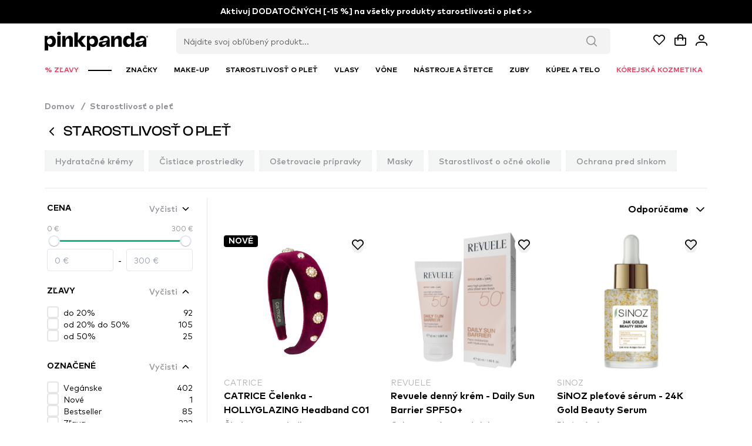

--- FILE ---
content_type: text/javascript; charset=utf-8
request_url: https://www.pinkpanda.sk/_nuxt/txUvlHGP.js
body_size: 15746
content:
const t={store_name:{t:0,b:{t:2,i:[{t:3}],s:"PinkPanda.sk"}},store_description:{t:0,b:{t:2,i:[{t:3}],s:"Vaša obľúbená online drogéria <3"}},store_slogan:{t:0,b:{t:2,i:[{t:3}],s:"Všetky kozmetické produkty na jednom mieste."}},brand_name:{t:0,b:{t:2,i:[{t:3}],s:"Konverzija d.o.o."}},what_are_you_looking_for:{t:0,b:{t:2,i:[{t:3}],s:"Nájdite svoj obľúbený produkt..."}},faq_search:{t:0,b:{t:2,i:[{t:3}],s:"Vyhľadajte v často kladených otázkach..."}},info_email:{t:0,b:{t:2,i:[{t:3},{t:9},{t:3}],s:"info@pinkpanda.sk"}},cancel:{t:0,b:{t:2,i:[{t:3}],s:"Zrušiť"}},close:{t:0,b:{t:2,i:[{t:3}],s:"Zavrieť"}},countries:{si:{t:0,b:{t:2,i:[{t:3}],s:"Slovinsko"}},hu:{t:0,b:{t:2,i:[{t:3}],s:"Maďarsko"}},hr:{t:0,b:{t:2,i:[{t:3}],s:"Chorvátsko"}},cz:{t:0,b:{t:2,i:[{t:3}],s:"Česko"}},sk:{t:0,b:{t:2,i:[{t:3}],s:"Slovensko"}},it:{t:0,b:{t:2,i:[{t:3}],s:"Taliansko"}},de:{t:0,b:{t:2,i:[{t:3}],s:"Nemecko"}},bg:{t:0,b:{t:2,i:[{t:3}],s:"Bulharsko"}},ro:{t:0,b:{t:2,i:[{t:3}],s:"Rumunsko"}},pl:{t:0,b:{t:2,i:[{t:3}],s:"Poľsko"}}},brands:{t:0,b:{t:2,i:[{t:3}],s:"Značky"}},currency:{t:0,b:{t:2,i:[{t:3}],s:"€"}},back:{t:0,b:{t:2,i:[{t:3}],s:"Späť"}},error_oh_no:{t:0,b:{t:2,i:[{t:3}],s:"Ach nie!"}},show_more:{t:0,b:{t:2,i:[{t:3}],s:"Zobraziť viac"}},home:{t:0,b:{t:2,i:[{t:3}],s:"Domov"}},show_less:{t:0,b:{t:2,i:[{t:3}],s:"Skryť"}},unlock:{t:0,b:{t:2,i:[{t:3}],s:"Odomknúť"}},accept:{t:0,b:{t:2,i:[{t:3}],s:"Prijať"}},confirm:{t:0,b:{t:2,i:[{t:3}],s:"Potvrdiť"}},no_products:{t:0,b:{t:2,i:[{t:3}],s:"Na tejto stránke momentálne nie sú žiadne produkty. Pozrite si naše ďalšie ponuky!"}},success_toaster:{t:0,b:{t:2,i:[{t:3}],s:"Úspech"}},email_long:{t:0,b:{t:2,i:[{t:3}],s:"Vaša e-mailová adresa"}},"100_original":{t:0,b:{t:2,i:[{t:3}],s:"100 % originálne výrobky"}},no_of_sold:{t:0,b:{t:2,i:[{t:3}],s:"Odoslali sme už viac ako 9,2 miliónov produktov do 11 rôznych krajín"}},based_on:{t:0,b:{t:2,i:[{t:3}],s:"na základe"}},opinions:{t:0,b:{t:2,i:[{t:3}],s:"hodnotení"}},show_offer:{t:0,b:{t:2,i:[{t:3}],s:"Zobraziť ponuku"}}},e=t,o={email:{t:0,b:{t:2,i:[{t:3}],s:"E-mail"}},name:{t:0,b:{t:2,i:[{t:3}],s:"Meno"}},lastname:{t:0,b:{t:2,i:[{t:3}],s:"Priezvisko"}},phone:{t:0,b:{t:2,i:[{t:3}],s:"Mobilné telefónne číslo"}},password:{t:0,b:{t:2,i:[{t:3}],s:"Heslo"}},repeat_password:{t:0,b:{t:2,i:[{t:3}],s:"Opäť zadaj heslo"}},old_password:{t:0,b:{t:2,i:[{t:3}],s:"Staré heslo"}},address:{t:0,b:{t:2,i:[{t:3}],s:"Adresa"}},city:{t:0,b:{t:2,i:[{t:3}],s:"Mesto"}},post:{t:0,b:{t:2,i:[{t:3}],s:"PSČ"}},country:{t:0,b:{t:2,i:[{t:3}],s:"Krajina"}},instagram:{t:0,b:{t:2,i:[{t:3}],s:"Instagram"}},no_of_followers:{t:0,b:{t:2,i:[{t:3}],s:"Počet sledovateľov na Instagrame"}},policy_agreement:{t:0,b:{t:2,i:[{t:3}],s:" "}},message:{t:0,b:{t:2,i:[{t:3}],s:"Správa"}},card_name:{t:0,b:{t:2,i:[{t:3}],s:"Názov karty"}},card_number:{t:0,b:{t:2,i:[{t:3}],s:"Číslo karty"}},card_date:{t:0,b:{t:2,i:[{t:3}],s:"Dátum platnosti"}},card_ccv:{t:0,b:{t:2,i:[{t:3}],s:"CVV kód"}}},i=o,a={cookie_title:{t:0,b:{t:2,i:[{t:3}],s:"Prispôsob si svoj zážitok."}},cookie_info:{t:0,b:{t:2,i:[{t:3}],s:"Táto webová stránka používa cookies. Pokračovaním v prehliadaní tejto webovej stránky bez zmeny nastavenia vášho webového prehliadača pre súbory cookie súhlasíte s používaním cookies."}},cookie_accept:{t:0,b:{t:2,i:[{t:3}],s:"Áno, súhlasím"}},cookie_decline:{t:0,b:{t:2,i:[{t:3}],s:"Nesúhlasím"}}},s=a,n={top_categories:{t:0,b:{t:2,i:[{t:3}],s:"Kategórie"}},all_categories:{t:0,b:{t:2,i:[{t:3}],s:"Všetky kategórie"}},search:{t:0,b:{t:2,i:[{t:3}],s:"Vyhladavanie"}},bestsellers_description:{t:0,b:{t:2,i:[{t:3}],s:"Buďte trendy! Preskúmajte najhorúcejšie kozmetické výrobky, o ktorých všetci hovoria, a objavte svoju novú posadnutosť krásou."}},new_description:{t:0,b:{t:2,i:[{t:3}],s:"Buďte prvý, kto vyskúša naše najnovšie poklady! Preskúmajte najnovšie produkty na líčenie a starostlivosť o pleť."}},sale_description:{t:0,b:{t:2,i:[{t:3}],s:"Miesto s najlepšími ponukami - nájdite úžasné ponuky na zľavnené produkty na líčenie a starostlivosť o pleť a ušetrite peniaze."}}},r=n,b={top_brands:{t:0,b:{t:2,i:[{t:3}],s:"Najpredávanejšie značky"}},brand_description:{t:0,b:{t:2,i:[{t:3}],s:"Ponorte sa do našej rozsiahlej kolekcie kozmetických značiek. Všetko od nadčasovej klasiky až po najnovšie kozmetické výrobky je vzdialené len na jedno kliknutie"}},brand_search:{t:0,b:{t:2,i:[{t:3}],s:"Vyhľadajte značku"}}},d=b,l={newsletter_title:{t:0,b:{t:2,i:[{t:3}],s:"Prihlás sa na odber e-noviniek."}},newsletter_message:{t:0,b:{t:2,i:[{t:3}],s:"Buď informovaná o nových výrobkoch, super akciách a exkluzívnych ponukách, ktoré posielame len odberateľkám cez e-novinky!"}},newsletter_agreement:{t:0,b:{t:2,i:[{t:3}],s:"S prihlásením k odberu e-noviniek súhlasím s [startLink][startUnderline]OBCHODNÝMI PODMIENKAMI[endUnderline][endLink] a som si vedomý/á, že môj súhlas môžem kedykoľvek zrušiť."}},newsletter_success:{t:0,b:{t:2,i:[{t:3}],s:"Úspešne si sa prihlásila na odber e-noviniek!"}},newsletter_apply:{t:0,b:{t:2,i:[{t:3}],s:"Prihlás sa na odber"}}},k=l,c={footer_message:{t:0,b:{t:2,i:[{t:3}],s:"Podeľ sa s nami o svoju vášeň pre líčenie a ukáž svoj štýl."}},footer_faq:{t:0,b:{t:2,i:[{t:3}],s:"Časté otázky"}},footer_where_is_my_packet:{t:0,b:{t:2,i:[{t:3}],s:"Kde je môj balík"}},footer_gift_card:{t:0,b:{t:2,i:[{t:3}],s:"Darčekové poukážky"}},footer_contact:{t:0,b:{t:2,i:[{t:3}],s:"Kontakt"}},footer_terms:{t:0,b:{t:2,i:[{t:3}],s:"Obchodné podmienky"}},footer_rights:{t:0,b:{t:2,i:[{t:3}],s:"Všetky práva vyhradené"}},center_user_help:{t:0,b:{t:2,i:[{t:3}],s:"Pomoc používateľa"}},user_help:{t:0,b:{t:2,i:[{t:3}],s:"Pomoc používateľa"}},information:{t:0,b:{t:2,i:[{t:3}],s:"Informácie"}},follow_us:{t:0,b:{t:2,i:[{t:3}],s:"Sledujte nás"}},legal_notifications:{t:0,b:{t:2,i:[{t:3}],s:"Právne upozornenia"}},grade_2:{t:0,b:{t:2,i:[{t:3}],s:"od vyše 1000 spokojných zákazníkov"}},grade_1:{t:0,b:{t:2,i:[{t:3}],s:"Hodnotenie"}},product_recall:{t:0,b:{t:2,i:[{t:3}],s:"Oznámenia"}}},p=c,u={add_to_basket:{t:0,b:{t:2,i:[{t:3}],s:"Pridať"}},go_to_cart:{t:0,b:{t:2,i:[{t:3}],s:"Otvoriť košík"}},notify:{t:0,b:{t:2,i:[{t:3}],s:"Upozorni ma"}},select_shade:{t:0,b:{t:2,i:[{t:3}],s:"Vyber odtieň"}},not_in_stock_short:{t:0,b:{t:2,i:[{t:3}],s:"Vypredané"}},limited_stock:{t:0,b:{t:2,i:[{t:3}],s:"Limitované zásoby"}},in_stock:{t:0,b:{t:2,i:[{t:3}],s:"Na sklade"}},browse:{all:{t:0,b:{t:2,i:[{t:3}],s:"Všetko"}},all_discounts:{t:0,b:{t:2,i:[{t:3}],s:"Všetky zľavy"}},all_prices:{t:0,b:{t:2,i:[{t:3}],s:"Všetky ceny"}}},money_back_guarantee_title:{t:0,b:{t:2,i:[{t:3}],s:"28-dňová záruka vrátenia peňazí"}},money_back_guarantee_text:{t:0,b:{t:2,i:[{t:3}],s:"K však nie si spokojná s vybranými produktmi z akéhokoľvek dôvodu ich môžeš vrátiť do 28 dní od nákupu. A my ti vrátime všetky nákupné náklady - žiadne otázky."}},free_shipping:{t:0,b:{t:2,i:[{t:3}],s:"Bezplatná doprava"}},copy:{t:0,b:{t:2,i:[{t:3}],s:"Skopiuj kod"}},customers_opinion:{t:0,b:{t:2,i:[{t:3}],s:"Názory našich zákazníkov"}},total_ratings:{t:0,b:{t:2,i:[{t:3}],s:"Celkový počet hodnotení"}},customer_reviews:{t:0,b:{t:2,i:[{t:3}],s:"Recenzie zákazníkov"}},verified_buyer:{t:0,b:{t:2,i:[{t:3}],s:"Overený kupujúci"}},load_more_opinions:{t:0,b:{t:2,i:[{t:3}],s:"Načítať viac názorov"}}},v=u,_={faq_title:{t:0,b:{t:2,i:[{t:3}],s:"Často kladené otázky a pomoc"}},faq_subtitle:{t:0,b:{t:2,i:[{t:3}],s:"Potrebujete pomoc? Nájdite odpovede na najčastejšie kladené otázky a pokračujte v bezstarostnom nakupovaní."}},faq_list_title:{t:0,b:{t:2,i:[{t:3}],s:"Často kladené otázky"}},faq_category_title:{t:0,b:{t:2,i:[{t:3}],s:"Kategórie otázok"}}},m=_,y={profil:{t:0,b:{t:2,i:[{t:3}],s:"Profil"}},saved:{t:0,b:{t:2,i:[{t:3}],s:"Zoznam prianí"}},new:{t:0,b:{t:2,i:[{t:3}],s:"Nové"}},bestsellers:{t:0,b:{t:2,i:[{t:3}],s:"Top výrobky"}},sale:{t:0,b:{t:2,i:[{t:3}],s:"Zľavy"}},good_offers:{t:0,b:{t:2,i:[{t:3}],s:"Horúce ponuky"}},all_brands:{t:0,b:{t:2,i:[{t:3}],s:"Všetky značky"}}},j=y,h={hey:{t:0,b:{t:2,i:[{t:3}],s:"Dobrý deň 👋"}},my_data:{t:0,b:{t:2,i:[{t:3}],s:"Moje údaje"}},my_orders:{t:0,b:{t:2,i:[{t:3}],s:"Moje objednávky"}},profile_description:{t:0,b:{t:2,i:[{t:3}],s:"Váš beauty kútik - od uložených obľúbených produktov až po históriu nákupov, sledujte svoju cestu za krásou a objavujte nové inšpirácie pre krásu."}}},z=h,f={order_number:{t:0,b:{t:2,i:[{t:3}],s:"Číslo objednávky"}},carrier:{t:0,b:{t:2,i:[{t:3}],s:"Prepravca"}},ordered:{t:0,b:{t:2,i:[{t:3}],s:"Objednaná"}},processed:{t:0,b:{t:2,i:[{t:3}],s:"Spracovaná"}},sent:{t:0,b:{t:2,i:[{t:3}],s:"Poslaná"}},payed:{t:0,b:{t:2,i:[{t:3}],s:"Zaplatená"}},returned:{t:0,b:{t:2,i:[{t:3}],s:"Nevyzdvihnutá"}},storno:{t:0,b:{t:2,i:[{t:3}],s:"Vyplatená"}},last_order:{t:0,b:{t:2,i:[{t:3}],s:"Posledná objednávka"}},other_orders:{t:0,b:{t:2,i:[{t:3}],s:"Iné objednávky"}},shipping_address:{t:0,b:{t:2,i:[{t:3}],s:"Dodacia adresa"}},order_content:{t:0,b:{t:2,i:[{t:3}],s:"Obsah objednávky"}},products_price:{t:0,b:{t:2,i:[{t:3}],s:"Cena výrobkov"}},shipping:{t:0,b:{t:2,i:[{t:3}],s:"Poštovné a balné"}},total_price:{t:0,b:{t:2,i:[{t:3}],s:"Celková suma na zaplatenie"}},return_order:{t:0,b:{t:2,i:[{t:3}],s:"Zrušiť objednávku"}},want_to_cancel_order:{t:0,b:{t:2,i:[{t:3}],s:"Zrušiť objednávku"}},cancel_order_disclaimer:{t:0,b:{t:2,i:[{t:3}],s:"Naozaj chceš zrušiť objednávku? Za zrušenú objednávku nie je možné vrátiť peniaze."}},keep_order:{t:0,b:{t:2,i:[{t:3}],s:"Ponechat objednávku"}},no_orders:{t:0,b:{t:2,i:[{t:3}],s:"Zatiaľ nemáš žiadne objednávky."}},ddv_price_included:{t:0,b:{t:2,i:[{t:3}],s:"Cena je vrátane DPH"}},orders_description:{t:0,b:{t:2,i:[{t:3}],s:"Preskúmajte svoj portál krásy! Zobrazte si všetky objednávky a sledujte svoje najnovšie nákupy."}},detail_order_description:{t:0,b:{t:2,i:[{t:3}],s:"Všetko o vašej objednávke na jednom mieste! Ľahko skontrolujte stav a podrobnosti o doručení."}},buy_now:{t:0,b:{t:2,i:[{t:3}],s:"Kúpiť teraz"}},empty_orders_desc:{t:0,b:{t:2,i:[{t:3}],s:"Objavte celú našu ponuku a urobte si prvú objednávku"}},empty_orders:{t:0,b:{t:2,i:[{t:3}],s:"Zatiaľ nemáte žiadne objednávky"}}},g=f,P={ordered_title:{t:0,b:{t:2,i:[{t:3}],s:"Objednávka vytvorená"}},ordered_desc:{t:0,b:{t:2,i:[{t:3}],s:"Tvoja objednávka je v poradí na balenie."}},processed_title:{t:0,b:{t:2,i:[{t:3}],s:"Objednávka sa spracuváva"}},processed_desc:{t:0,b:{t:2,i:[{t:3}],s:"Tvoj balíček pripravujeme na poslanie."}},sent_title:{t:0,b:{t:2,i:[{t:3}],s:"Balíček je poslaný"}},sent_desc:{t:0,b:{t:2,i:[{t:3}],s:"Tvoj balíček bol predaný kuriérskej službe."}},delivered_title:{t:0,b:{t:2,i:[{t:3}],s:"Balíček doručený"}},delivered_desc:{t:0,b:{t:2,i:[{t:3}],s:"Kuriérská služba doručila balíček na vybranú adresu."}},returned_title:{t:0,b:{t:2,i:[{t:3}],s:"Objednávka bola zrušená"}},returned_desc:{t:0,b:{t:2,i:[{t:3}],s:"Objednávka je stornovaná. Pokiaľ už bola zaplatená, peniaze ti vátime v čo najrýchlejšom čase."}}},A=P,w={error_404_title:{t:0,b:{t:2,i:[{t:3}],s:"Chyba 404"}},error_404_description:{t:0,b:{t:2,i:[{t:3}],s:"Ups! Vyzerá to tak, že obsah na tejto adrese neexistuje alebo už nie je k dispozícii. :("}},error_404_redirect:{t:0,b:{t:2,i:[{t:3}],s:"Klikni tu a pozri si zvyšok ponuky."}}},O=w,N={my_profile:{t:0,b:{t:2,i:[{t:3}],s:"Môj profil"}},contact:{t:0,b:{t:2,i:[{t:3}],s:"Kontakt"}},password:{t:0,b:{t:2,i:[{t:3}],s:"Heslo"}},country:{t:0,b:{t:2,i:[{t:3}],s:"Krajina"}},save:{t:0,b:{t:2,i:[{t:3}],s:"Uložiť"}},old_password:{t:0,b:{t:2,i:[{t:3}],s:"Staré heslo"}},new_password:{t:0,b:{t:2,i:[{t:3}],s:"Nové heslo"}},changes_not_saved:{t:0,b:{t:2,i:[{t:3}],s:"Zmeny nie sú uložené"}},do_you_want_to_save:{t:0,b:{t:2,i:[{t:3}],s:"Chceš zmeny ponechať alebo ich zrušiť?"}},discard:{t:0,b:{t:2,i:[{t:3}],s:"Zrušiť"}},logout:{t:0,b:{t:2,i:[{t:3}],s:"Odhlásenie"}},edit_profile:{t:0,b:{t:2,i:[{t:3}],s:"Upraviť profil"}},phone_help:{t:0,b:{t:2,i:[{t:3}],s:"Príklad: 0905 123 456. Prosím zadajte platé slovenské mobilné telefónne číslo. Čísla pevných linek bohužiaľ nie sú dovolené."}}},K=N,V={collaboration_title:{t:0,b:{t:2,i:[{t:3}],s:"Spolupracuj s nami!"}},collaboration_subtitle:{t:0,b:{t:2,i:[{t:3}],s:"Staň sa súčasťou nášho ružového príbehu a pripoj sa ku kreatívnej komunite influencerov a tvorcov."}},collaboration_desc_1:{t:0,b:{t:2,i:[{t:3}],s:"Sociálne siete vám nie sú cudzie, ste kreatívny a aktívny človek, poznáte svojich sledovateľov a rozumiete štatistikám? Potom náš tím hľadá práve vás!"}},collaboration_desc_2:{t:0,b:{t:2,i:[{t:3}],s:"V PinkPande ponúkame dva typy účasti, takže sa k nám môže pridať ktokoľvek."}},collaboration_ambassadors:{t:0,b:{t:2,i:[{t:3}],s:"SPOLUPRÁCA S AMBASÁDORMI (AFFILIATE PROGRAM)"}},collaboration_ambassadors_desc:{t:0,b:{t:2,i:[{t:3}],s:"Prihlásiť sa môže každý, komu sa páčia naše produkty"}},collaboration_ambassadors_money:{t:0,b:{t:2,i:[{t:3}],s:"Peňažné ceny"}},collaboration_ambassadors_pr:{t:0,b:{t:2,i:[{t:3}],s:"PR balíčky"}},collaboration_ambassadors_gifts:{t:0,b:{t:2,i:[{t:3}],s:"Exkluzívne darčeky"}},collaboration_ambassadors_vip:{t:0,b:{t:2,i:[{t:3}],s:"VIP zľavy"}},collaboration_write_to_us:{t:0,b:{t:2,i:[{t:3}],s:"Napíš nám!"}},collaboration_influencers:{t:0,b:{t:2,i:[{t:3}],s:"SPOLUPRÁCA S INFLUENSERMI"}},collaboration_influencers_desc:{t:0,b:{t:2,i:[{t:3}],s:"Máš na Instagrame viac ako 10K+ sledovateľov? Radi by sme ťa spoznali! Stačí vyplniť formulár nižšie a náš tím ťa bude kontaktovať."}},collaboration_submit:{t:0,b:{t:2,i:[{t:3}],s:"Prihlásiť sa teraz"}},your_data:{t:0,b:{t:2,i:[{t:3}],s:"Tvoje údaje"}},social_media:{t:0,b:{t:2,i:[{t:3}],s:"Sociálne siete"}},instagram:{t:0,b:{t:2,i:[{t:3}],s:"Instagram"}},tiktok:{t:0,b:{t:2,i:[{t:3}],s:"TikTok"}},youtube:{t:0,b:{t:2,i:[{t:3}],s:"YouTube"}},facebook:{t:0,b:{t:2,i:[{t:3}],s:"Facebook"}},website:{t:0,b:{t:2,i:[{t:3}],s:"Webová stránka"}},pinterest:{t:0,b:{t:2,i:[{t:3}],s:"Pinterest"}},no_of_followers:{t:0,b:{t:2,i:[{t:3}],s:"Počet sledovateľov na Instagrame"}},collaboration_agreement:{t:0,b:{t:2,i:[{t:3}],s:"Súhlasím s vašimi zásadami ochrany osobných údajov"}}},E=V,S={contact_title:{t:0,b:{t:2,i:[{t:3}],s:"Kontakt a chat"}},contact_subtitle:{t:0,b:{t:2,i:[{t:3}],s:"Máte otázku? Sme tu, aby sme vám pomohli"}},contact_email:{t:0,b:{t:2,i:[{t:3},{t:9},{t:3}],s:"info@pinkpanda.sk"}},contact_form_title:{t:0,b:{t:2,i:[{t:3}],s:"Kontaktujte nás"}},contact_cta_text:{t:0,b:{t:2,i:[{t:3}],s:"Odoslať formulár"}},contact_cta_subtext:{t:0,b:{t:2,i:[{t:3}],s:"Vyplňte nižšie uvedený formulár a my vám radi odpovieme."}},contact_api_text:{t:0,b:{t:2,i:[{t:3},{t:9},{t:3}],s:"Potrebujete pomôcť alebo poradiť? Ste na správnom mieste. :) Pre najrýchlejšiu odpoveď vám odporúčame napísať email na info@pinkpanda.sk Na email odpovedáme každý pracovný deň medzi 9:00 - 15:00. Správu nám môžte taktiež zanechať na našom Facebook profile Pink Panda Slovensko alebo prostredníctvom chatového okienka, ktoré môžete vyplniť nižšie. Pre rýchlu odpoveď vám odporúčame mrknúť aj na často kladené otázky -> KLIK. Naša adresa: Konverzija d.o.o. (Ličila.si), Slovenceva 24, 1000 Ljubljana, Slovinsko"}}},Z=S,R={company_info_title:{t:0,b:{t:2,i:[{t:3}],s:"O spoločnosti"}},company_info_subtitle:{t:0,b:{t:2,i:[{t:3}],s:"Sídlo spoločnosti"}},company_info_location:{t:0,b:{t:2,i:[{t:3}],s:"Konverzija, spletni marketing, d.o.o. \n Bravničarjeva ulica 13 \n 1000 Ljubljana \n Slovenija"}},company_info_bank:{t:0,b:{t:2,i:[{t:3}],s:"IBAN: SI56 0400 0028 0781 379 (Nova KBM d.d.) \n Evidenčné číslo: 6085822000 \n DIČ: SK4120011038 \n Srg: 2011/51055"}},company_ceo:{t:0,b:{t:2,i:[{t:3}],s:"\n Riaditeľ: Matjaž Blatnik"}},company_info_subtitle_2:{t:0,b:{t:2,i:[{t:3}],s:"Sklad"}},company_info_location_2:{t:0,b:{t:2,i:[{t:3}],s:"Letališka cesta 30 \n 1000 Ljubljana \n Slovenija"}}},D=R,x={filter:{t:0,b:{t:2,i:[{t:3}],s:"Filter"}},sort:{t:0,b:{t:2,i:[{t:3}],s:"Filtrovať"}},filter_cheaper_first:{t:0,b:{t:2,i:[{t:3}],s:"Najlacnejšie"}},filter_pricier_first:{t:0,b:{t:2,i:[{t:3}],s:"Najdrahšie"}},filter_recommended:{t:0,b:{t:2,i:[{t:3}],s:"Odporúčame"}},sort_newest:{t:0,b:{t:2,i:[{t:3}],s:"Najnovšie"}},sort_a_to_z:{t:0,b:{t:2,i:[{t:3}],s:"Abecedne: A - Ž"}},sort_z_to_a:{t:0,b:{t:2,i:[{t:3}],s:"Abecedne: Ž - A"}},filter_dicount_desc:{t:0,b:{t:2,i:[{t:3}],s:"Najväčšia zľava"}}},I=x,T={shade:{t:0,b:{t:2,i:[{t:3}],s:"Farba"}},price:{t:0,b:{t:2,i:[{t:3}],s:"Cena"}},rating:{t:0,b:{t:2,i:[{t:3}],s:"Hodnotenie"}},ingredient:{t:0,b:{t:2,i:[{t:3}],s:"Zloženie"}},categories:{t:0,b:{t:2,i:[{t:3}],s:"Kategórie"}},apply_filters:{t:0,b:{t:2,i:[{t:3}],s:"POUŽIŤ"}},clear_all:{t:0,b:{t:2,i:[{t:3}],s:"Vyčisti"}},show_more:{t:0,b:{t:2,i:[{t:3}],s:"Zobraziť viac"}},show_less:{t:0,b:{t:2,i:[{t:3}],s:"Zobraziť menej"}}},M=T,C={about_title:{t:0,b:{t:2,i:[{t:3}],s:"O nás"}},about_subtitle:{t:0,b:{t:2,i:[{t:3}],s:"Prečo sme a ďalšie podrobnosti o našej spoločnosti"}}},$=C,B={best_price_last_30_days:{t:0,b:{t:2,i:[{t:3}],s:"Najlepšia cena za poslednách 30 dní:"}},"28_day_guarantee":{t:0,b:{t:2,i:[{t:3}],s:"28-denná záruka vrátenia"}},product_desc:{t:0,b:{t:2,i:[{t:3}],s:"Opis výrobku"}},ingredients_and_amount:{t:0,b:{t:2,i:[{t:3}],s:"Zloženie a množstvo"}},payment_and_delivery:{t:0,b:{t:2,i:[{t:3}],s:"Platba a spôsob dopravy"}},about_brand:{t:0,b:{t:2,i:[{t:3}],s:"O značke"}},ingredients:{t:0,b:{t:2,i:[{t:3}],s:"Zloženie"}},product_amount:{t:0,b:{t:2,i:[{t:3}],s:"Množstvo"}},might_also_like:{t:0,b:{t:2,i:[{t:3}],s:"Možno sa ti bude páčiť"}},same_category_products:{t:0,b:{t:2,i:[{t:3}],s:"Produkty z rovnakej kategórie"}},show_all_products:{t:0,b:{t:2,i:[{t:3}],s:"Zobraziť všetky produkty"}},guarantee_returns:{t:0,b:{t:2,i:[{t:3}],s:"ZÁRUKA VRÁTENIA PEŇAZÍ 28 DNÍ"}},guarantee_items_sold:{t:0,b:{t:2,i:[{t:3}],s:"VIAC AKO 9 MILIÓNOV ODOSLANÝCH PRODUKTOV"}},guarantee_safe:{t:0,b:{t:2,i:[{t:3}],s:"JEDNODUCHÉ PLATBY ZA VAŠU OBJEDNÁVKU"}},guarantee_delivery:{t:0,b:{t:2,i:[{t:3}],s:"RÝCHLE DODANIE AŽ K VAŠIM DVERÁM"}},not_in_stock:{t:0,b:{t:2,i:[{t:3}],s:"Vypredané"}},last_products:{t:0,b:{t:2,i:[{t:3}],s:"Posledné kusy"}},brand_daily_gifts:{t:0,b:{t:2,i:[{t:3}],s:"+ 2 DARČEKY"}},brand_daily_gift:{t:0,b:{t:2,i:[{t:3}],s:"DARČEK"}},"2for1_text":{t:0,b:{t:2,i:[{t:3}],s:"Za tento produkt dostanete 2 kusy za cenu 1"}},quantity_discount_unit:{t:0,b:{t:2,i:[{t:3}],s:"kus"}}},U=B,q={empty_wishlist:{t:0,b:{t:2,i:[{t:3}],s:"Tvoj zoznam vyzerá byť prázdny"}},empty_wishlist_desc:{t:0,b:{t:2,i:[{t:3}],s:"Kliknite na srdiečko a pridajte produkt do svojho zoznamu prianí."}},last_seen_products:{t:0,b:{t:2,i:[{t:3}],s:"Naposledy videné"}},wishlist_description:{t:0,b:{t:2,i:[{t:3}],s:"Kde sny ožívajú! Splňte si svoje želania v oblasti krásy s nepostrádateľnými výrobkami a ponorte sa do bohatého výberu prémiových kozmetických značiek."}}},L=q,H={declarations_title:{t:0,b:{t:2,i:[{t:3}],s:"Informácie o produkte"}}},F=H,Y={login_title:{t:0,b:{t:2,i:[{t:3}],s:"Prihlás sa"}},forgotten_password:{t:0,b:{t:2,i:[{t:3}],s:"Zabudnuté heslo?"}},already_know_password:{t:0,b:{t:2,i:[{t:3}],s:"Už poznáte svoje heslo?"}},reset_password:{t:0,b:{t:2,i:[{t:3}],s:"Obnovenie hesla"}},remember:{t:0,b:{t:2,i:[{t:3}],s:"Zapamätaj si ma"}},login:{t:0,b:{t:2,i:[{t:3}],s:"Prihlás sa"}},sign_up:{t:0,b:{t:2,i:[{t:3}],s:"Zaregistruj sa"}},dont_have_account:{t:0,b:{t:2,i:[{t:3}],s:"Ešte nemáš profil?"}},already_have_account:{t:0,b:{t:2,i:[{t:3}],s:"Už máš svoj profil?"}},confirm_success:{t:0,b:{t:2,i:[{t:3}],s:"Váš účet bol potvrdený :) Teraz sa môžete prihlásiť."}},send_password:{t:0,b:{t:2,i:[{t:3}],s:"Pošli heslo"}},forgot_password:{t:0,b:{t:2,i:[{t:3}],s:"Zabudnuté heslo?"}},login_description:{t:0,b:{t:2,i:[{t:3}],s:"Vitajte späť! Zaregistrujte sa a odomknite svoj vlastný svet krásy plný personalizovaných tipov, exkluzívnych ponúk a oveľa viac!"}},register_description:{t:0,b:{t:2,i:[{t:3}],s:"Vstúpte do úžasného sveta krásy! Zaregistrujte sa a odomknite si personalizované nakupovanie s osobnými radami a vlastným zoznamom želaní."}},forgot_password_description:{t:0,b:{t:2,i:[{t:3}],s:"Potrebujete začať odznova? Bez obáv! Ľahko obnovte svoje heslo a bezpečne sa vráťte do svojho profilu krásy."}},register_disclaimer:{t:0,b:{t:2,i:[{t:3}],s:"Ako v každom internetovom obchode, všetky dôležité informácie o vašej objednávke dostanete e-mailom. Patrí sem potvrdenie objednávky, potvrdenie o odoslaní, informácie o vrátení tovaru a odporúčania. Odber odporúčaní môžete kedykoľvek bezplatne zrušiť."}}},J=Y,G={timer_time_left:{t:0,b:{t:2,i:[{t:3}],s:"Ponuka platí už iba"}},timer_time_left_2:{t:0,b:{t:2,i:[{t:3}],s:"Countdown"}},timer_fomo_left:{t:0,b:{t:2,i:[{t:3}],s:"Ponuka platí do"}},timer_fomo_text:{t:0,b:{t:2,i:[{t:3}],s:"Keď čas vyprší, aktuálne ponuky už nebudú k dispozícii – preto sa poponáhľajte a získajte neuveriteľné zľavy, kým môžete!"}},timer_fomo_text_2:{t:0,b:{t:2,i:[{t:3}],s:"Nezmeškajte túto príležitosť – keď je raz preč, tak je preč!"}}},X=G,W={upsell_confirm:{t:0,b:{t:2,i:[{t:3}],s:"Tvoja objednávka bola prijatá! Ďakujeme za prejavenú dôveru. Potvrdenie o kúpe sme ti zaslali na adresu"}},order_total_price:{t:0,b:{t:2,i:[{t:3}],s:"Hodnota objednávky:"}},upsell_attention:{t:0,b:{t:2,i:[{t:3}],s:"pozor"}},upsell_thanks:{t:0,b:{t:2,i:[{t:3}],s:"Ako poďakovanie za Tvoju objednávku sme pre Teba pripravili skrytú ponuku, ktorá nie je viditeľná nikde inde na stránke."}},upsell_click:{t:0,b:{t:2,i:[{t:3}],s:"Klikni na zámok a odomkni tajnú ponuku!"}},upsell_decline:{t:0,b:{t:2,i:[{t:3}],s:"Nie, ďakujem, nepotrebujem SKRYTÚ ponuku."}},upsell_congrats:{t:0,b:{t:2,i:[{t:3}],s:"GRATULUJEME"}},upsell_cart_title:{t:0,b:{t:2,i:[{t:3}],s:"Pôvodná objednávka obsahuje"}},upsell_cart_old_price:{t:0,b:{t:2,i:[{t:3}],s:"Celková suma pred ponukou"}},upsell_disclaimer:{t:0,b:{t:2,i:[{t:3}],s:"Objednávka prebehne automaticky po vypršaní VIP ponúk - potvrdenie dostaneš na"}},upsell_add:{t:0,b:{t:2,i:[{t:3}],s:"Pridať"}},upsell_added:{t:0,b:{t:2,i:[{t:3}],s:"Pridané"}},upsell_finish:{t:0,b:{t:2,i:[{t:3}],s:"DOKONČIŤ NÁKUP"}}},Q=W,tt={back_to_store:{t:0,b:{t:2,i:[{t:3}],s:"Naspäť na eshop"}},summary_dear:{t:0,b:{t:2,i:[{t:3}],s:"Drahá"}},summary_thank_you:{t:0,b:{t:2,i:[{t:3}],s:"ďakujeme za tvoju objednávku"}},summary_description:{t:0,b:{t:2,i:[{t:3}],s:"Všetky informácie máš na svojej e-mailovej adrese:"}},instructions:{t:0,b:{t:2,i:[{t:3}],s:"Ďalšie pokyny pre doručovaciu službu"}},save_account:{t:0,b:{t:2,i:[{t:3}],s:"Uložiť a vytvoriť účet"}},continue:{t:0,b:{t:2,i:[{t:3}],s:"Pokračovať"}},unlocked_offer:{t:0,b:{t:2,i:[{t:3}],s:"Práve ste odomkli špeciálnu ponuku"}},only:{t:0,b:{t:2,i:[{t:3}],s:"Len"}},value:{t:0,b:{t:2,i:[{t:3}],s:"Hodnota"}},special_wishes:{t:0,b:{t:2,i:[{t:3}],s:"Špeciálne priania"}},payment_method:{t:0,b:{t:2,i:[{t:3}],s:"Spôsob platby"}},complete_order:{t:0,b:{t:2,i:[{t:3}],s:"Zakonči nákup"}},agree_policy:{t:0,b:{t:2,i:[{t:3}],s:"Súhlasím s podmienkami služby"}},card_name:{t:0,b:{t:2,i:[{t:3}],s:"Názov karty"}},card_number:{t:0,b:{t:2,i:[{t:3}],s:"Číslo karty"}},card_date:{t:0,b:{t:2,i:[{t:3}],s:"Dátum platnosti"}},card_ccv:{t:0,b:{t:2,i:[{t:3}],s:"CVV kód"}},you_saved:{t:0,b:{t:2,i:[{t:3}],s:"🎉 Gratulujeme, ušetrili ste XX"}},until_gift:{t:0,b:{t:2,i:[{t:3}],s:"Chýba vám ešte XX, aby ste získali darček zadarmo"}}},et=tt,ot={guarantee_1_title:{t:0,b:{static:"",t:2,i:[]}},guarantee_1_text:{t:0,b:{static:"",t:2,i:[]}},guarantee_2_title:{t:0,b:{static:"",t:2,i:[]}},guarantee_2_text:{t:0,b:{static:"",t:2,i:[]}},guarantee_3_title:{t:0,b:{static:"",t:2,i:[]}},guarantee_3_text:{t:0,b:{static:"",t:2,i:[]}},go_to_checkout:{t:0,b:{t:2,i:[{t:3}],s:"Prejsť na stránku s pokladňou"}},saved:{t:0,b:{t:2,i:[{t:3}],s:"Zoznam prianí"}},cart:{t:0,b:{t:2,i:[{t:3}],s:"Košík"}},products_price:{t:0,b:{t:2,i:[{t:3}],s:"Cena výrobkov"}},empty_cart:{t:0,b:{t:2,i:[{t:3}],s:"Váš košík je prázdny"}}},it=ot,at={where_packet_title:{t:0,b:{t:2,i:[{t:3}],s:"Kde sa nachádza môj balík?"}},where_packet_subtitle:{t:0,b:{t:2,i:[{t:3}],s:"Vyhľadanie balíka a kontrola jeho stavu"}},where_packet_button:{t:0,b:{t:2,i:[{t:3}],s:"Skontrolujte"}},where_packet_instruction:{t:0,b:{t:2,i:[{t:3}],s:"Zadajte požadované informácie, aby sme mohli skontrolovať stav vášho balíka. Svoje objednávky môžete skontrolovať "}},where_packet_instruction_2:{t:0,b:{t:2,i:[{t:3}],s:"vo svojom profile."}},tracking_number_placeholder:{t:0,b:{t:2,i:[{t:3}],s:"Sledovacie číslo balíka"}},tracking_number_help:{t:0,b:{t:2,i:[{t:3}],s:"Sledovacie číslo nájdete v potvrdzujúcom e-maile alebo na karte objednávky."}},where_divider_text:{t:0,b:{t:2,i:[{t:3}],s:"Alebo"}},contact_info_placeholder:{t:0,b:{t:2,i:[{t:3}],s:"E-mailová adresa alebo telefónne číslo"}},contact_info_help:{t:0,b:{t:2,i:[{t:3}],s:"Zadajte svoj e-mail alebo telefónne číslo, ktoré ste použili pri objednávke"}},check_status:{t:0,b:{t:2,i:[{t:3}],s:"Skontrolujte"}},check_one_field:{t:0,b:{t:2,i:[{t:3}],s:"Vyplňte aspoň jedno pole"}}},st=at,nt={terms_subtitle:{t:0,b:{t:2,i:[{t:3}],s:"Všeobecné obchodné podmienky a podmienky používania webovej stránky"}}},rt=nt,bt={selected_offer:{t:0,b:{t:2,i:[{t:3}],s:"Vybraná ponuka"}},main_title:{t:0,b:{t:1,c:[{t:2,i:[{t:3}],s:"Najlepšie make-up, kozmetika a produkty na starostlivosť o pleť online"},{t:2,i:[{t:3}],s:"PinkPanda"}]}},shop_now:{t:0,b:{t:2,i:[{t:3}],s:"Využite ponuku"}}},dt=bt,lt={stock_notify_title:{t:0,b:{t:2,i:[{t:3}],s:"Vypredané"}},stock_notify_subtitle:{t:0,b:{t:2,i:[{t:3}],s:"Dajte mi prosím vedieť, keď bude výrobok opäť na sklade"}}},kt=lt,ct={gift_title:{t:0,b:{t:2,i:[{t:3}],s:"Digitálny darčekový poukaz – dar, ktorý vždy zasiahne cieľ!"}},gift_subtitle:{t:0,b:{t:2,i:[{t:3}],s:"Prečo zvoliť digitálny darčekový poukaz?"}},reason_1_1:{t:0,b:{t:2,i:[{t:3}],s:"Pre každého:"}},reason_1_2:{t:0,b:{t:2,i:[{t:3}],s:"Pre priateľku, člena rodiny alebo kolegu – darčekový poukaz umožňuje výber dokonalého daru."}},reason_2_1:{t:0,b:{t:2,i:[{t:3}],s:"Rýchly a jednoduchý:"}},reason_2_2:{t:0,b:{t:2,i:[{t:3}],s:"Poukaz dostanete do niekoľkých minút priamo do svojej e-mailovej schránky!"}},reason_3_1:{t:0,b:{t:2,i:[{t:3}],s:"Bez čakania:"}},reason_3_2:{t:0,b:{t:2,i:[{t:3}],s:"Všetko vybavíte z pohodlia domova – bez front a davov."}},gift_subtitle_2:{t:0,b:{t:2,i:[{t:3}],s:"Nezdržujte sa! Darujte radosť hneď teraz!"}},gift_card_subtitle:{t:0,b:{t:2,i:[{t:3}],s:"darčekovú poukážku"}},gift_price_selection:{t:0,b:{t:2,i:[{t:3}],s:"Vyberte si hodnotu darčekovej poukážky:"}},gift_message:{t:0,b:{t:2,i:[{t:3}],s:"Pridajte pozdrav alebo krásnu myšlienku:"}},gift_units:{t:0,b:{t:2,i:[{t:3}],s:"znaky"}},gift_textarea:{t:0,b:{t:2,i:[{t:3}],s:"Text"}},gift_form_text:{t:0,b:{t:2,i:[{t:3}],s:"Fakturačná adresa"}},gift_sendby_email:{t:0,b:{t:2,i:[{t:3}],s:"Odoslať e-mailom"}},gift_sendby_address:{t:0,b:{t:2,i:[{t:3}],s:"Odoslať na adresu"}},gift_house_number:{t:0,b:{t:2,i:[{t:3}],s:"Číslo domu"}},gift_total:{t:0,b:{t:2,i:[{t:3}],s:"Celková suma, ktorá sa má zaplatiť"}},gift_atc:{t:0,b:{t:2,i:[{t:3}],s:"pridať do košíka"}},gift_consent:{t:0,b:{t:2,i:[{t:3}],s:"Nákupom vyhlasujem, že som sa oboznámil s pravidlami spracovania osobných údajov a s obchodnými podmienkami a chcem odoslať objednávku."}},info_text:{t:0,b:{t:2,i:[{t:3}],s:"Darčeková poukážka je platná 12 mesiacov od dátumu vystavenia.\n\n Darčekovú poukážku je možné použiť len na jednu objednávku. Hodnotu poukazu nie je možné rozdeliť na viacero nákupov.\n\nObdarovaný nemôže byť rozdelený na viacero nákupov a hodnota darčeka sa mu odpočíta z ceny jeho nákupu.\n\nChcete kúpiť väčší počet darčekových poukazov? Zavolajte na našu zákaznícku linku: 01 777 42 83. Radi vám vystavíme ľubovoľný počet darčekových poukážok."}},gift_error_options:{t:0,b:{t:2,i:[{t:3}],s:"Nepodarilo sa načítať možnosti darčekov."}},gift_erorr_options2:{t:0,b:{t:2,i:[{t:3}],s:"Pri aktualizácii možností darčekov došlo k chybe."}},gift_error_options3:{t:0,b:{t:2,i:[{t:3}],s:"Nie sú k dispozícii žiadne možnosti darčekov pre"}},gift_fill_all:{t:0,b:{t:2,i:[{t:3}],s:"Vyplňte všetky povinné polia."}},gift_no_email:{t:0,b:{t:2,i:[{t:3}],s:"Neplatný formát e-mailu."}},gift_create_fail:{t:0,b:{t:2,i:[{t:3}],s:"Nepodarilo sa vytvoriť objednávku darčekovej karty."}},valid_until:{t:0,b:{t:2,i:[{t:3}],s:"Platí do"}},download:{t:0,b:{t:2,i:[{t:3}],s:"Stiahnuť ako PDF"}},send_again:{t:0,b:{t:2,i:[{t:3}],s:"Odoslať znova e-mailom"}},disclaimer_text:{t:0,b:{t:2,i:[{t:3},{t:9},{t:3}],s:"Okrem potvrdzovacieho emailu vám bol na vašu emailovú adresu odoslaný email so všetkými informáciami a darčekovým poukazom.   Ak ho neobdržíte do 5 minút, skontrolujte prosím priečinok nevyžiadanej pošty alebo propagačné emaily. Ak email stále nenájdete, kontaktujte nás na info@pinkpanda.sk a radi vám pomôžeme."}}},pt=ct,ut={title:{t:0,b:{t:2,i:[{t:3}],s:"Dosiahnutý maximálny počet produktov v košíku"}},description:{t:0,b:{t:2,i:[{t:3}],s:"Prihláste sa a uložte si produkty do svojho zoznamu želaní"}},description_logged_in:{t:0,b:{t:2,i:[{t:3}],s:"Produkty si môžete uložiť do zoznamu želaní"}}},vt=ut,_t={click_for_code_1:{t:0,b:{t:2,i:[{t:3}],s:"Klikni tu"}},click_for_code_2:{t:0,b:{t:2,i:[{t:3}],s:", ak ešte nemáš kód."}},gdpr:{t:0,b:{t:2,i:[{t:3}],s:"Umožňujem majiteľovi PINK PANDA použiť tieto informácie na to, aby ma kontaktoval e-mailom. Potvrdzujem, že som si vedomý svojich práv týkajúcich sa zdieľaných osobných údajov."}},enter_email_for_code:{t:0,b:{t:2,i:[{t:3}],s:"Zadaj e-mail a získaj kód PINK"}},email_placeholder:{t:0,b:{t:2,i:[{t:3}],s:"Zadaj svoj e-mail"}},get_code_button:{t:0,b:{t:2,i:[{t:3}],s:"Získaj kód PINK"}},code_placeholder:{t:0,b:{t:2,i:[{t:3}],s:"Zadaj kód PINK"}}},mt=_t,yt={promo_code:{t:0,b:{t:2,i:[{t:3}],s:"Promo kód"}},total_value:{t:0,b:{t:2,i:[{t:3}],s:"Hodnota výrobkov je"}},normal_price:{t:0,b:{t:2,i:[{t:3}],s:"HODNOTA VÝROBKOV: "}},special_price:{t:0,b:{t:2,i:[{t:3}],s:"EXKLUZÍVNA CENA: "}},savings:{t:0,b:{t:2,i:[{t:3}],s:"UŠETRÍTE: "}},not_price:{t:0,b:{t:2,i:[{t:3}],s:"* Nebojte sa, toto nie je cena, ktorú zaplatíte 🙅‍♀️"}},limited_stock:{t:0,b:{t:2,i:[{t:3}],s:"Obmedzené zásoby"}},book_calendar:{t:0,b:{t:2,i:[{t:3}],s:"Rezervuj si svoj kalendár"}},order_now:{t:0,b:{t:2,i:[{t:3}],s:"Objednaj teraz"}},reviews_title:{t:0,b:{t:2,i:[{t:3}],s:"Čo hovoria dievčatá?"}},verified_buyer:{t:0,b:{t:2,i:[{t:3}],s:"Overený nákup"}},stories_title:{t:0,b:{t:2,i:[{t:3}],s:"Zaslúžiš si to!"}},stories_subtitle:{t:0,b:{t:2,i:[{t:3}],s:"Najvyhľadávanejší produkt u nás"}},product_of_year:{t:0,b:{t:2,i:[{t:3}],s:"VÝROBOK ROKA"}},festival_subtitle:{t:0,b:{t:2,i:[{t:3}],s:"Darčeky sa odomknú pomocou promo kódu:"}},box_disclaimer:{t:0,b:{t:2,i:[{t:3}],s:"Obrázky a videá obsahu a balenia sú symbolické."}},description:{t:0,b:{t:2,i:[{t:3}],s:"Unikátna, odvážna a verná sama sebe. Nech tvoja krása bude tvojou silou. Vyčnievaj. Buď hrdá. Jednoducho ty."}},why_this_set:{t:0,b:{t:2,i:[{t:3}],s:"Prečo práve táto sada?"}},add_to_set:{t:0,b:{t:2,i:[{t:3}],s:"Komplet zostavu"}},check_product_videos:{t:0,b:{t:2,i:[{t:3}],s:"Pozrite si naše produkty v akcii"}},easter_offer:{t:0,b:{t:2,i:[{t:3}],s:"Veľkonočná ponuka"}},easter_limited_offer:{t:0,b:{t:2,i:[{t:3}],s:"Otvorte veľkonočné vajíčko a zistite, čo skrýva!"}},easter_open_gift:{t:0,b:{t:2,i:[{t:3}],s:"Otvoriť teraz"}}},jt=yt,ht={first:{t:0,b:{t:2,i:[{t:3}],s:"Spoľahlivé dodanie"}},second:{t:0,b:{t:2,i:[{t:3}],s:"Umožníme platbu na dobierku"}},third:{t:0,b:{t:2,i:[{t:3}],s:"Balík bude u vás do 2-3 pracovných dní"}},fourth:{t:0,b:{t:2,i:[{t:3}],s:"93 % zákazníkov ohodnotilo svoje skúsenosti s Pink Panda ako výborné"}},fifth:{t:0,b:{t:2,i:[{t:3}],s:"MEGABOX nie je dostupný v kamenných predajniach, ani inde na internete"}},cruelty_free_title:{t:0,b:{t:2,i:[{t:3}],s:"Cruelty-Free & Vegan-Friendly"}},cruelty_free_desc:{t:0,b:{t:2,i:[{t:3}],s:"Etická krása bez testovania na zvieratách"}},women_title:{t:0,b:{t:2,i:[{t:3}],s:"Vyvinuté ženami"}},women_desc:{t:0,b:{t:2,i:[{t:3}],s:"Vytvorené milovníčkami krásy pre milovníčky krásy"}},premium_title:{t:0,b:{t:2,i:[{t:3}],s:"Prémiové formuly"}},premium_desc:{t:0,b:{t:2,i:[{t:3}],s:"Vysoko kvalitné produkty s úchvatným balením"}},formulation_title:{t:0,b:{t:2,i:[{t:3}],s:"Účinné a pokožke priateľské formulácie"}},formulation_desc:{t:0,b:{t:2,i:[{t:3}],s:"Vysokovýkonné ingrediencie pre skutočné výsledky"}},passion_title:{t:0,b:{t:2,i:[{t:3}],s:"Vytvorené s vášňou"}},passion_desc:{t:0,b:{t:2,i:[{t:3}],s:"Vytvorené s pochopením potrieb milovníkov krásy."}},conscious_title:{t:0,b:{t:2,i:[{t:3}],s:"Svedomité krásy"}},conscious_desc:{t:0,b:{t:2,i:[{t:3}],s:"Značka, ktorá si cení etiku, kvalitu a inováciu."}}},zt=ht,ft={bfEarlyAccess_header:{t:0,b:{t:2,i:[{t:3}],s:"🚀 Zaregistrujte sa na skorý prístup k nášmu"}},bfEarlyAccess_biggestSale:{t:0,b:{t:2,i:[{t:3}],s:"NAJVÄČŠIEMU VÝPREDAJU ROKA"}},bfEarlyAccess_firstToBuy:{t:0,b:{t:2,i:[{t:3}],s:"Buď prvá, ktorá nakúpi [bold]NAJLEPŠIE ZNAČKY[endBold] za [boldColor]NAJVÄČŠIE ZĽAVY[endBoldColor] tohto roka!"}},bfEarlyAccess_shopDiscounts:{t:0,b:{t:2,i:[{t:3}],s:"Nakupujte so [boldColor]ZĽAVAMI až do 81 %![endBoldColor]"}},bfEarlyAccess_hurryUp:{t:0,b:{t:2,i:[{t:3}],s:"Poponáhľaj sa, produkty so zľavami sa menia každých [boldColor]48 HODÍN![endBoldColor] - kto prv príde, ten prv berie 🤷🏼‍♀️"}},bfEarlyAccess_freeBag:{t:0,b:{t:2,i:[{t:3}],s:"[boldColor]GRATIS[endBoldColor]: Získajte exkluzívnu MEGA Mystery tašku (obsahuje až 5 položiek)!"}},bfEarlyAccess_applyNowButton:{t:0,b:{t:2,i:[{t:3}],s:"Prihláste sa teraz! 👉"}},bfEarlyAccess_limitedStock:{t:0,b:{t:2,i:[{t:3}],s:"Zľavové produkty majú obmedzené zásoby, preto sa poponáhľajte!"}},bfEarlyAccess_success:{t:0,b:{t:2,i:[{t:3}],s:"Ďakujem! Prihlásili ste sa na skorý prístup k nášmu najväčšiemu výpredaju!"}},fomo_title:{t:0,b:{t:2,i:[{t:3}],s:"Pozor! Ponuka sa zmení za:"}},fomo_desc:{t:0,b:{t:2,i:[{t:3}],s:"Po uplynutí tejto doby už nebudú aktuálne ponuky k dispozícii, preto sa poponáhľajte a využite úžasné zľavy, kým ešte môžete! Nepremeškajte túto príležitosť - keď raz skončí, je koniec!"}},disclaimer_1:{t:0,b:{t:2,i:[{t:3}],s:"Uvedená hodnota tašky MYSTERY BAG je minimálne 48 €. Platí pri nákupe nad 50 € s použitím promo kódu."}},disclaimer_2:{t:0,b:{t:2,i:[{t:3}],s:"Hodnota tašky sa mení pri zmene jej obsahu. Presná hodnota každej jednotlivej tašky je uvedená pri pokladni. Obrázky a videozáznamy obsahu a balenia tašiek Mystery Bag sú symbolické. Ponuka platí od 03.11.2024 od 18:00 do 27.11.2024 do 23:59 alebo do vypredania zásob."}},price_change:{t:0,b:{t:2,i:[{t:3}],s:"Kým sa nezmenia ceny"}},disclaimer_3:{t:0,b:{t:2,i:[{t:3}],s:"Hodnota tašky sa mení pri zmene jej obsahu. Presná hodnota každej jednotlivej tašky je uvedená pri pokladni. Obrázky a videozáznamy obsahu a balenia tašiek Mystery Bag sú symbolické. Ponuka platí od 28.11.2024 od 00:01 do 02.12.2024 do 23:59 alebo do vypredania zásob."}}},gt=ft,Pt={title_1_1:{t:0,b:{t:2,i:[{t:3}],s:"Objavte"}},title_1_2:{t:0,b:{t:2,i:[{t:3}],s:"24 tajomstiev krásy"}},title_1_3:{t:0,b:{t:2,i:[{t:3}],s:"v kategórii Najžiadanejší produkt tohto roka."}},order_now:{t:0,b:{t:2,i:[{t:3}],s:"Objednajte si teraz a získajte tú najnižšiu cenu"}},choose_title:{t:0,b:{t:2,i:[{t:3}],s:"Vyberte si jeden darček ZDARMA"}},choose_desc:{t:0,b:{t:2,i:[{t:3}],s:"Potom môžete pridať ďalšie sady s fantastickou zľavou - len s touto ponukou!"}},choose_gift_text_added:{t:0,b:{t:2,i:[{t:3}],s:"Pridané k vašej objednávke"}},choose_gift_text_free:{t:0,b:{t:2,i:[{t:3}],s:"Pridajte k objednávke"}},choose_gift_text:{t:0,b:{t:2,i:[{t:3}],s:"Pridajte k objednávke za "}},product_details:{t:0,b:{t:2,i:[{t:3}],s:"Podrobnosti o produkte"}},exclusive_offer_1:{t:0,b:{t:2,i:[{t:3}],s:"Exkluzívna ponuka:"}},exclusive_offer_2:{t:0,b:{t:2,i:[{t:3}],s:"V hodnote viac ako 110 €, iba teraz"}},exclusive_offer_3:{t:0,b:{t:2,i:[{t:3}],s:"To je viac ako 60 € zľava!"}},stories_title_1:{t:0,b:{t:2,i:[{t:3}],s:"4 dôvody"}},stories_title_2:{t:0,b:{t:2,i:[{t:3}],s:"prečo potrebujete tento adventný kalendár"}},reason_title_1:{t:0,b:{t:2,i:[{t:3}],s:"Produkty, ktoré nikde inde nezoženiete"}},reason_description_1:{t:0,b:{t:2,i:[{t:3}],s:"Exkluzívna a limitovaná edícia! Tieto kozmetické výrobky, ktoré musíte mať, sú k dispozícii len v tomto kalendári, čo z neho robí dokonalý jedinečný darček."}},reason_title_2:{t:0,b:{t:2,i:[{t:3}],s:"Neuveriteľná hodnota"}},reason_description_2:{t:0,b:{t:2,i:[{t:3}],s:"Prémiové kozmetické produkty v hodnote viac ako 110 € vrátane luxusnej palety očných tieňov, produktov na pery, rozjasňovačov a rúžov - to všetko za bezkonkurenčnú cenu. "}},reason_title_3:{t:0,b:{t:2,i:[{t:3}],s:"24 dní krásnych prekvapení"}},reason_description_3:{t:0,b:{t:2,i:[{t:3}],s:"Každý deň si rozbaľte novú kozmetickú lahôdku - každé dvere skrývajú nové vzrušujúce prekvapenie!"}},reason_title_4:{t:0,b:{t:2,i:[{t:3}],s:"Perfektné na darovanie alebo potešenie seba samého"}},reason_description_4:{t:0,b:{t:2,i:[{t:3}],s:"Krásne zabalený a veľmi očakávaný kalendár dodá vášmu sviatočnému obdobiu kúzlo - či už pre seba, alebo pre milovanú osobu."}},title_2:{t:0,b:{t:2,i:[{t:3}],s:"24 exkluzívnych skvostov krásy -"}},title_3:{t:0,b:{t:2,i:[{t:3}],s:"Len na obmedzený čas"}},order_now_2:{t:0,b:{t:2,i:[{t:3}],s:"Ponáhľajte sa - táto obmedzená ponuka nebude trvať dlho!!"}},description_1_1:{t:0,b:{t:2,i:[{t:3}],s:"Táto limitovaná edícia adventného kalendára je plná"}},description_1_1_2:{t:0,b:{t:2,i:[{t:3}],s:"24 exkluzívnych kozmetických lahôdok,"}},description_1_1_3:{t:0,b:{t:2,i:[{t:3}],s:"ktoré vybrali odborníci na krásu, aby vaše sviatky boli výnimočné."}},description_1_2:{t:0,b:{t:2,i:[{t:3}],s:"Každé prekvapenie je starostlivo vybrané, takže je to ideálny darček pre každého milovníka krásy"}},description_1_2_2:{t:0,b:{t:2,i:[{t:3}],s:"- alebo potešenie pre seba!"}},description_2:{t:0,b:{t:2,i:[{t:3}],s:"Využite túto exkluzívnu ponuku skôr, ako zmizne..."}},reserve:{t:0,b:{t:2,i:[{t:3}],s:"ZÍSKAJTE TO SVOJE TERAZ"}},content_title:{t:0,b:{t:2,i:[{t:3}],s:"Čaká na vás 24 kozmetických prekvapení!"}},content_1:{t:0,b:{t:2,i:[{t:3}],s:"Tento adventný kalendár, ktorý obsahuje 24 exkluzívnych kozmetických pokladov vrátane 12 produktov v plnej veľkosti, je skutočne jedinečný."}},content_2:{t:0,b:{t:2,i:[{t:3}],s:"Odhaľte luxusné rúže, žiarivé očné tiene a ďalšie. Každý výrobok bol ručne vybraný tak, aby pozdvihol váš sviatočný lesk a priniesol radosť do vašej kozmetickej rutiny."}},order_now_3:{t:0,b:{t:2,i:[{t:3}],s:"Vyžiadajte si svoj kalendár TERAZ"}},selling_point_1:{t:0,b:{t:2,i:[{t:3}],s:"Odosiela sa v ten istý alebo nasledujúci deň"}},selling_point_2:{t:0,b:{t:2,i:[{t:3}],s:"Bezpečná platba"}},selling_point_3:{t:0,b:{t:2,i:[{t:3}],s:"28-dňové vrátenie"}},below_cta_text:{t:0,b:{t:2,i:[{t:3}],s:"Vyberte si svoj DARČEK ZADARMO"}},below_cta_text_2:{t:0,b:{t:2,i:[{t:3}],s:"Pozrite sa, prečo je tento darček nezabudnuteľný!"}},below_cta_text_3:{t:0,b:{t:2,i:[{t:3}],s:"Vyberte si DARČEK ZADARMO v hodnote viac ako 40 €!"}},xmas_title:{t:0,b:{t:2,i:[{t:3}],s:"Dnešná špeciálna ponuka je tu!"}},title:{t:0,b:{t:2,i:[{t:3}],s:"Objavte darček platný iba dnes"}},xmas_desc:{t:0,b:{t:2,i:[{t:3}],s:"Objavte nové exkluzívne ponuky každý deň až do 25. decembra. Konajte rýchlo - sú k dispozícii len 24 hodín! Kliknite teraz a objavte dnešnú čarovnú príležitosť."}},timer_time_left:{t:0,b:{t:2,i:[{t:3}],s:"Čas beží! Ďalšia ponuka bude zverejnená v:"}},only_today:{t:0,b:{t:2,i:[{t:3}],s:"Len dnes"}},special_offer:{t:0,b:{t:2,i:[{t:3}],s:"Objavte špeciálnu ponuku"}},disclaimer:{t:0,b:{t:2,i:[{t:3}],s:"Akcia platí od 30.11.2024 od 18:00 do 25.12.2024 do 23:59 resp. do vypredania zásob."}}},At=Pt,wt={female_partner:{t:0,b:{t:2,i:[{t:3}],s:"PARTNERA - ŽENU"}},mom:{t:0,b:{t:2,i:[{t:3}],s:"MAMINKU"}},grandma:{t:0,b:{t:2,i:[{t:3}],s:"BABIČKU"}},sister:{t:0,b:{t:2,i:[{t:3}],s:"SESTRU"}},female_friend:{t:0,b:{t:2,i:[{t:3}],s:"PRIATEĽKU - ŽENU"}},teen:{t:0,b:{t:2,i:[{t:3}],s:"TÍNEDŽERA"}},male_partner:{t:0,b:{t:2,i:[{t:3}],s:"PARTNERA - MUŽA"}},dad:{t:0,b:{t:2,i:[{t:3}],s:"OTCA"}},grandpa:{t:0,b:{t:2,i:[{t:3}],s:"DEDKA"}},brother:{t:0,b:{t:2,i:[{t:3}],s:"BRATA"}},male_friend:{t:0,b:{t:2,i:[{t:3}],s:"PRIATEĽA - MUŽA"}},looking_for:{t:0,b:{t:2,i:[{t:3}],s:"Hľadám darček pre:"}},sets:{t:0,b:{t:2,i:[{t:3}],s:"Súpravy"}},nmz:{t:0,b:{t:2,i:[{t:3}],s:"DARČEKY, S KTORÝMI NEMÔŽETE NIČ POKAZIŤ"}},other:{t:0,b:{t:2,i:[{t:3}],s:"Ostatné darčeky"}}},Ot=wt,Nt={lg_title:{t:0,b:{t:2,i:[{t:3}],s:"Buďte informovaní medzi prvými!"}},lg_check1:{t:0,b:{t:2,i:[{t:3}],s:"Exkluzívne denné ponuky sa objavujú každý deň až do 25. decembra!"}},lg_check2:{t:0,b:{t:2,i:[{t:3}],s:"Každá ponuka je k dispozícii len 24 hodín - nenechajte si ju ujsť!"}},lg_check3:{t:0,b:{t:2,i:[{t:3}],s:"Zaregistrujte sa teraz a nikdy nezmeškajte žiadnu vianočnú novinku."}},lg_email:{t:0,b:{t:2,i:[{t:3}],s:"Váš e-mail"}},lg_notify:{t:0,b:{t:2,i:[{t:3}],s:"Upozornite ma"}},lg_more_info:{t:0,b:{t:2,i:[{t:3}],s:"Ďalšie informácie nájdete v našich zásadách ochrany osobných údajov"}}},Kt=Nt,Vt={holidayOffer:{title:{t:0,b:{t:2,i:[{t:3}],s:"Zmeškali ste včerajšiu ponuku? Nezmeškajte ďalšiu!"}},description1:{t:0,b:{t:2,i:[{t:3}],s:"Každý deň až do 25. decembra na vás čaká nová sviatočná ponuka - dostupná len 24 hodín!"}},description2:{t:0,b:{t:2,i:[{t:3}],s:"Už nikdy nezmeškáte žiadnu ponuku! Zaregistrujte sa pomocou svojej e-mailovej adresy a každý deň dostanete upozornenie na novú exkluzívnu ponuku!"}},notifyLabel:{t:0,b:{t:2,i:[{t:3}],s:"Upozornite ma"}},dismiss:{t:0,b:{t:2,i:[{t:3}],s:"Nemám záujem"}},privacyPolicy:{t:0,b:{t:2,i:[{t:3}],s:"Ďalšie informácie nájdete v našich zásadách ochrany osobných údajov"}}}},Et=Vt,St={nopurchase_title:{t:0,b:{t:2,i:[{t:3}],s:"Ahoj! Vyzerá to, že si tu niečo zabudla!"}},nopurchase_description:{t:0,b:{t:2,i:[{t:3}],s:"Vráťte sa a dokončite svoj nákup s exkluzívnou zľavou 10 % na všetky nesľavnené položky!"}},nopurchase_subDescription:{t:0,b:{t:2,i:[{t:3}],s:"Stačí použiť kód WELCOME_BACK10 pri platbe a získať tie nevyhnutné produkty za skvelú cenu."}},nopurchase_subDescription2:{t:0,b:{t:2,i:[{t:3}],s:"Ponáhľajte sa – tento kód je platný iba 24 hodín! Dokončite svoju objednávku teraz a vychutnajte si úspory!"}},nopurchase_code:{t:0,b:{t:2,i:[{t:3}],s:"WELCOME_BACK10"}},nopurchase_cta:{t:0,b:{t:2,i:[{t:3}],s:"Nakupujte teraz"}},nopurchase_bgColor:{t:0,b:{t:2,i:[{t:3}],s:"bg-white"}},nopurchase_textColor:{t:0,b:{t:2,i:[{t:3}],s:"text-black"}},nopurchase_image:{t:0,b:{t:2,i:[{t:3}],s:"https://licilasicdn.s3.eu-west-1.amazonaws.com/landing-pages/remarketing/rmkt_desktop.jpg"}},purchase_title:{t:0,b:{t:2,i:[{t:3}],s:"Ďakujeme, že ste si nás vybrali!"}},purchase_description:{t:0,b:{t:2,i:[{t:3}],s:"Ako prejav našej vďaky vám prinášame exkluzívnu zľavu 10 % na všetky nezľavnené položky!"}},purchase_subDescription:{t:0,b:{t:2,i:[{t:3}],s:"Použite kód LOYALTY_10 pri platbe a doprajte si ešte viac úžasných produktov za skvelú cenu."}},purchase_subDescription2:{t:0,b:{t:2,i:[{t:3}],s:"Rýchlo konajte – tento kód je platný iba 24 hodín! Nezmeškajte tieto ďalšie úspory."}},purchase_code:{t:0,b:{t:2,i:[{t:3}],s:"LOYALTY_10"}},purchase_cta:{t:0,b:{t:2,i:[{t:3}],s:"Nakupujte teraz"}},purchase_bgColor:{t:0,b:{t:2,i:[{t:3}],s:"bg-white"}},purchase_textColor:{t:0,b:{t:2,i:[{t:3}],s:"text-black"}},purchase_image:{t:0,b:{t:2,i:[{t:3}],s:"https://licilasicdn.s3.eu-west-1.amazonaws.com/landing-pages/remarketing/rmkt_desktop.jpg"}}},Zt=St,Rt={selling_point_1_title:{t:0,b:{t:2,i:[{t:3}],s:"Prírodné zložky  "}},selling_point_1_desc:{t:0,b:{t:2,i:[{t:3}],s:"Vaša pleť bude žiariť vďaka sile prírodných zložiek.  "}},selling_point_2_title:{t:0,b:{t:2,i:[{t:3}],s:"Vyšší štandard výroby  "}},selling_point_2_desc:{t:0,b:{t:2,i:[{t:3}],s:"Múdrosť kórejskej medicíny (Hanbang), ktorá využíva bylinky na dosiahnutie rovnováhy vašej pleti."}},selling_point_3_title:{t:0,b:{t:2,i:[{t:3}],s:"Pokročilá technológia  "}},selling_point_3_desc:{t:0,b:{t:2,i:[{t:3}],s:"Inovatívne formulácie kombinujúce tradíciu a technológiu pre neuveriteľné výsledky. Nájdite perfektný produkt pre vás – bez ohľadu na typ pleti alebo problémy.  "}},selling_point_4_title:{t:0,b:{t:2,i:[{t:3}],s:"Čistenie  "}},selling_point_4_desc:{t:0,b:{t:2,i:[{t:3}],s:"Jemné, ale účinné odstránenie nečistôt.  "}},selling_point_5_title:{t:0,b:{t:2,i:[{t:3}],s:"Hydratácia  "}},selling_point_5_desc:{t:0,b:{t:2,i:[{t:3}],s:"Intenzívna hydratácia pre svieži a žiarivý vzhľad.  "}},selling_point_6_title:{t:0,b:{t:2,i:[{t:3}],s:"Regenerácia  "}},selling_point_6_desc:{t:0,b:{t:2,i:[{t:3}],s:"Podporuje obnovu a mladistvý vzhľad pleti.  "}},title:{t:0,b:{t:2,i:[{t:3}],s:"Dokonalá kombinácia pre bezchybnú pleť  "}},title_brands:{t:0,b:{t:2,i:[{t:3}],s:"POZRITE SI NAŠE ĎALŠIE PRODUKTY  "}},title_why:{t:0,b:{t:2,i:[{t:3}],s:"Objavte, prečo svet miluje kórejskú starostlivosť o pleť! "}},reason_why_1:{t:0,b:{t:2,i:[{t:3}],s:"Kórejské produkty sú formulované s prírodnými a organickými zložkami, ktoré sú jemné k pleti, ale veľmi účinné pri riešení problémov s pleťou.  "}},reason_why_2:{t:0,b:{t:2,i:[{t:3}],s:"Pokročilá technológia pre hĺbkovú starostlivosť. S inovatívnymi formuláciami kórejská starostlivosť o pleť pracuje hlboko v pokožke, poskytuje dlhodobé výsledky – riešenie pre všetky typy pleti.   "}},reason_why_3:{t:0,b:{t:2,i:[{t:3}],s:"Tradičná starostlivosť s moderným prístupom! Prostredníctvom Hanbang (tradičnej kórejskej medicíny) kórejské produkty využívajú silu bylín na zlepšenie zdravia pleti.  "}},reason_why_4:{t:0,b:{t:2,i:[{t:3}],s:"Široký výber pre každý typ pleti. Bez ohľadu na váš typ pleti, kórejské produkty ponúkajú širokú škálu riešení, ktoré vyhovujú každej potrebe.  "}},reason_why_5:{t:0,b:{t:2,i:[{t:3}],s:"Kórejské produkty pomáhajú vyrovnať tón pleti, znižovať začervenanie a poskytovať žiarivý, zdravý vzhľad.  "}},reason_why_6:{t:0,b:{t:2,i:[{t:3}],s:"TikTok virálny hit – overené produkty. Kórejská starostlivosť o pleť nie je len trend, stala sa virálnou vďaka testovaným a výnimočným výsledkom, ktoré zdieľajú používatelia po celom svete.  "}},reason_why_7:{t:0,b:{t:2,i:[{t:3}],s:"Dostupný luxus v starostlivosti o pleť . Vysoká kvalita za dostupné ceny.  "}},desc_1:{t:0,b:{t:2,i:[{t:3}],s:"Vaša pleť, vaša pýcha. Zdravá pleť znamená viac než len vzhľad – znamená sebavedomie, ktoré si nesiete so sebou.  "}},desc_2:{t:0,b:{t:2,i:[{t:3}],s:"Starostlivosť o pleť je dlhodobá investícia. Starajte sa o svoju pleť dnes a budete žiariť po celé roky. "}},check_products:{t:0,b:{t:2,i:[{t:3}],s:"Prehliadajte produkty  "}},check_product:{t:0,b:{t:2,i:[{t:3}],s:"Pozrite si produkt"}},title_3:{t:0,b:{t:2,i:[{t:3}],s:"Prírodná starostlivosť o pleť, ktorá nastavuje nové štandardy.  "}},faq_question_1:{t:0,b:{t:2,i:[{t:3}],s:"Prečo je kórejská starostlivosť o pleť taká účinná?  "}},faq_answer_1:{t:0,b:{t:2,i:[{t:3}],s:"Kórejská starostlivosť o pleť kombinuje pokročilú technológiu s prírodnými zložkami, čo jej umožňuje pracovať hlboko v pokožke a prinášať trvalé výsledky.  "}},faq_question_2:{t:0,b:{t:2,i:[{t:3}],s:"Čo zahŕňa ranná a nočná rutina?  "}},faq_answer_2:{t:0,b:{t:2,i:[{t:3}],s:"Ranná rutina zvyčajne zahŕňa čistenie, tonizáciu, séra, hydratáciu a ochranu SPF. Nočná rutina sa viac zameriava na obnovu, regeneráciu a hĺbkovú starostlivosť o pleť.  "}},faq_question_3:{t:0,b:{t:2,i:[{t:3}],s:"Sú produkty vhodné pre môj typ pleti?  "}},faq_answer_3:{t:0,b:{t:2,i:[{t:3}],s:"Áno, produkty sú vhodné pre všetky typy pleti – suchú, mastnú, zmiešanú a citlivú.  "}},faq_question_4:{t:0,b:{t:2,i:[{t:3}],s:"Môžem si kúpiť produkty jednotlivo?  "}},faq_answer_4:{t:0,b:{t:2,i:[{t:3}],s:"Samozrejme, všetky naše produkty sú dostupné jednotlivo, ale odporúčame zakúpiť si kompletnú sadu pre najlepšie výsledky.  "}},faq_question_5:{t:0,b:{t:2,i:[{t:3}],s:"Sú produkty prírodné?  "}},faq_answer_5:{t:0,b:{t:2,i:[{t:3}],s:"Naše produkty obsahujú vysoké koncentrácie prírodných a organických zložiek, bez zbytočných chemikálií, umelých vôní a parabénov, čo zaručuje bezpečnú starostlivosť o pleť.  "}},faq_question_6:{t:0,b:{t:2,i:[{t:3}],s:"Ako dlho vydrží jedna sada?  "}},faq_answer_6:{t:0,b:{t:2,i:[{t:3}],s:"Jedna sada zvyčajne vydrží medzi 4 až 6 týždňami, v závislosti od frekvencie použitia, pretože naše produkty sú navrhnuté pre dlhodobú starostlivosť.  "}},faq_question_7:{t:0,b:{t:2,i:[{t:3}],s:"Ako dlho trvá, kým uvidím prvé výsledky?  "}},faq_answer_7:{t:0,b:{t:2,i:[{t:3}],s:"Väčšina používateľov si všimne prvé zmeny po 1-2 týždňoch pravidelného používania, ale dlhodobé výsledky sú viditeľné po 4-6 týždňoch.  "}},faq_question_8:{t:0,b:{t:2,i:[{t:3}],s:"Ako by som mal produkty skladovať?  "}},faq_answer_8:{t:0,b:{t:2,i:[{t:3}],s:"Pre čerstvosť a účinnosť odporúčame skladovať produkty na chladnom, suchom mieste, mimo priameho slnečného svetla.  "}},faq_question_9:{t:0,b:{t:2,i:[{t:3}],s:"Sú produkty testované na zvieratách?  "}},faq_answer_9:{t:0,b:{t:2,i:[{t:3}],s:"Naša starostlivosť o pleť je bez krutosti a 100% netestovaná na zvieratách."}},back:{t:0,b:{t:2,i:[{t:3}],s:"Späť na domovskú stránku"}},add_set_to_basket:{t:0,b:{t:2,i:[{t:3}],s:"Pridať sadu do košíka"}},add_to_order:{t:0,b:{t:2,i:[{t:3}],s:"Pridať do objednávky"}},you_also_get:{t:0,b:{t:2,i:[{t:3}],s:"Môžete tiež obdržať"}},all_korean:{t:0,b:{t:2,i:[{t:3}],s:"Všetka kórejská kozmetika"}},step_1:{t:0,b:{t:2,i:[{t:3}],s:"1. KROK"}},step_2:{t:0,b:{t:2,i:[{t:3}],s:"2. KROK"}},step_3:{t:0,b:{t:2,i:[{t:3}],s:"3. KROK"}},step_4:{t:0,b:{t:2,i:[{t:3}],s:"4. KROK"}}},Dt=Rt,xt=async()=>({...e,...i,...s,...r,...d,...k,...p,...v,...m,...j,...z,...g,...A,...O,...K,...E,...Z,...D,...I,...M,...U,...L,...F,...$,...J,...X,...Q,...et,...st,...rt,...pt,...Kt,...Et,remarketing_case:Zt,advent:At,bf:gt,cart:it,homepage:dt,notify_me_modal:kt,cart_limit_modal:vt,lock_modal:mt,offer:jt,selling_points:zt,gifts:Ot,korean:Dt});export{xt as default};
